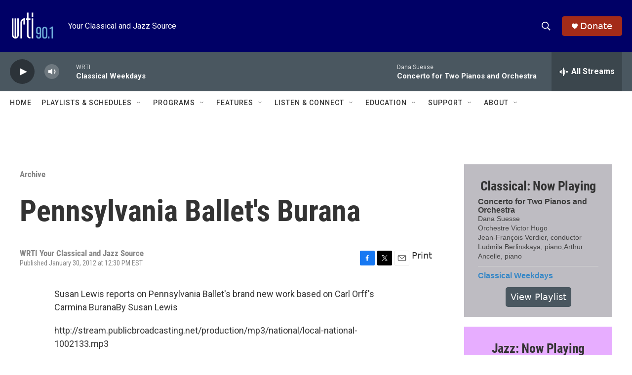

--- FILE ---
content_type: text/html; charset=utf-8
request_url: https://www.google.com/recaptcha/api2/aframe
body_size: 268
content:
<!DOCTYPE HTML><html><head><meta http-equiv="content-type" content="text/html; charset=UTF-8"></head><body><script nonce="b5KY8dRfRCNEwbYyJTky2A">/** Anti-fraud and anti-abuse applications only. See google.com/recaptcha */ try{var clients={'sodar':'https://pagead2.googlesyndication.com/pagead/sodar?'};window.addEventListener("message",function(a){try{if(a.source===window.parent){var b=JSON.parse(a.data);var c=clients[b['id']];if(c){var d=document.createElement('img');d.src=c+b['params']+'&rc='+(localStorage.getItem("rc::a")?sessionStorage.getItem("rc::b"):"");window.document.body.appendChild(d);sessionStorage.setItem("rc::e",parseInt(sessionStorage.getItem("rc::e")||0)+1);localStorage.setItem("rc::h",'1768604034967');}}}catch(b){}});window.parent.postMessage("_grecaptcha_ready", "*");}catch(b){}</script></body></html>

--- FILE ---
content_type: text/javascript; charset=utf-8
request_url: https://api.composer.nprstations.org/v1/widget/53c7dca6e1c8c27e811ab2ae/now?bust=74611591&callback=jQuery17207035574394419601_1768604032996&format=jsonp&date=2026-01-16&times=true&_=1768604033699
body_size: 788
content:
/**/ typeof jQuery17207035574394419601_1768604032996 === 'function' && jQuery17207035574394419601_1768604032996("<!--NOW PLAYING WIDGET --><div class=\"whatson-block\"><div class=\"whatson-song group\"><ul><li class=\"whatson-songTitle\">For Them</li><li class=\"whatson-songArtist\">Jason Klobnak Quintet                                       </li><li class=\"whatson-composer\"></li><li class=\"whatson-ensembles\"></li><li class=\"whatson-conductor\"></li><li class=\"whatson-soloists\"></li><li class=\"whatson-songCommerce-now\"><ul class=\"active-now\"></ul></li></ul></div><div class=\"whatson-program\"><a href=\"https://www.wrti.org/programs/jazz-through-day\" target=\"_blank\" class=\"whatson-programName\">Jazz Through the Day (HD-2)</a><span>6:00 AM&#8211;6:00 PM</span></div><p><b>Up Next: </b><a href=\"https://www.wrti.org/show/friday-mixtape\" target=\"_blank\">Friday Mixtape</a></p></div>");

--- FILE ---
content_type: text/javascript; charset=utf-8
request_url: https://api.composer.nprstations.org/v1/widget/53c7dbe1e1c8b9c77b4b9b6e/now?bust=603168044&callback=jQuery17209099118914076101_1768604032937&format=jsonp&date=2026-01-16&times=true&_=1768604033621
body_size: 894
content:
/**/ typeof jQuery17209099118914076101_1768604032937 === 'function' && jQuery17209099118914076101_1768604032937("<!--NOW PLAYING WIDGET --><div class=\"whatson-block\"><div class=\"whatson-song group\"><ul><li class=\"whatson-songTitle\">Concerto for Two Pianos and Orchestra</li><li class=\"whatson-songArtist\"></li><li class=\"whatson-composer\">Dana Suesse</li><li class=\"whatson-ensembles\">Orchestre Victor Hugo</li><li class=\"whatson-conductor\">Jean-François Verdier, conductor</li><li class=\"whatson-soloists\">Ludmila Berlinskaya, piano,Arthur Ancelle, piano</li><li class=\"whatson-songCommerce-now\"><ul class=\"active-now\"></ul></li></ul></div><div class=\"whatson-program\"><a href=\"https://www.wrti.org/programs/classical-weekdays\" target=\"_blank\" class=\"whatson-programName\">Classical Weekdays</a><span>6:00 AM&#8211;6:00 PM</span></div><p><b>Up Next: </b><a href=\"https://www.wrti.org/programs/exploring-music-bill-mcglaughlin\" target=\"_blank\">Exploring Music (HD-2)</a></p></div>");